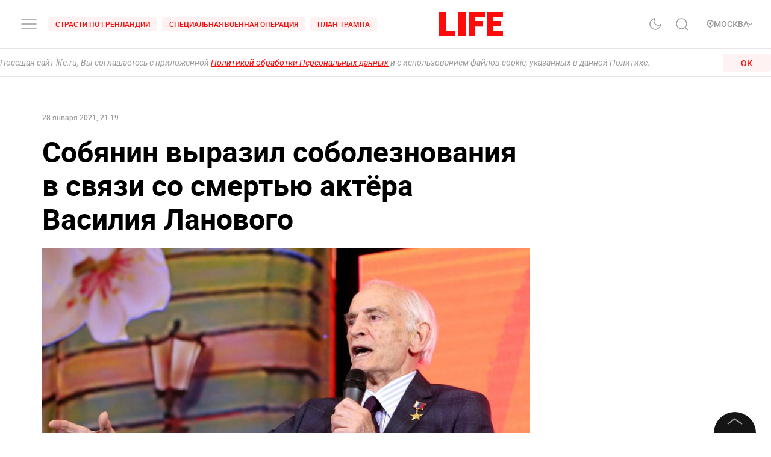

--- FILE ---
content_type: application/javascript; charset=UTF-8
request_url: https://life.ru/_next/static/chunks/pages/legacy-7cc4fda00d3b6af903e3.js
body_size: 10011
content:
_N_E=(self.webpackChunk_N_E=self.webpackChunk_N_E||[]).push([[4589],{93552:function(t,e,n){"use strict";function r(t,e){return(r=Object.setPrototypeOf||function(t,e){return t.__proto__=e,t})(t,e)}function o(t,e){t.prototype=Object.create(e.prototype),t.prototype.constructor=t,r(t,e)}n.d(e,{Z:function(){return o}})},41647:function(t,e,n){"use strict";var r=n(61682);function o(t,e){var n=Object.keys(t);if(Object.getOwnPropertySymbols){var r=Object.getOwnPropertySymbols(t);e&&(r=r.filter((function(e){return Object.getOwnPropertyDescriptor(t,e).enumerable}))),n.push.apply(n,r)}return n}function i(t){for(var e=1;e<arguments.length;e++){var n=null!=arguments[e]?arguments[e]:{};e%2?o(Object(n),!0).forEach((function(e){r(t,e,n[e])})):Object.getOwnPropertyDescriptors?Object.defineProperties(t,Object.getOwnPropertyDescriptors(n)):o(Object(n)).forEach((function(e){Object.defineProperty(t,e,Object.getOwnPropertyDescriptor(n,e))}))}return t}e.default=function(t,e){var n=a.default,r={loading:function(t){t.error,t.isLoading;return t.pastDelay,null}};t instanceof Promise?r.loader=function(){return t}:"function"===typeof t?r.loader=t:"object"===typeof t&&(r=i(i({},r),t));if(r=i(i({},r),e),"object"===typeof t&&!(t instanceof Promise)&&(t.render&&(r.render=function(e,n){return t.render(n,e)}),t.modules)){n=a.default.Map;var o={},l=t.modules();Object.keys(l).forEach((function(t){var e=l[t];"function"!==typeof e.then?o[t]=e:o[t]=function(){return e.then((function(t){return t.default||t}))}})),r.loader=o}r.loadableGenerated&&delete(r=i(i({},r),r.loadableGenerated)).loadableGenerated;if("boolean"===typeof r.ssr){if(!r.ssr)return delete r.ssr,s(n,r);delete r.ssr}return n(r)};l(n(67294));var a=l(n(95547));function l(t){return t&&t.__esModule?t:{default:t}}function s(t,e){return delete e.webpack,delete e.modules,t(e)}},28903:function(t,e,n){"use strict";var r;e.__esModule=!0,e.LoadableContext=void 0;var o=((r=n(67294))&&r.__esModule?r:{default:r}).default.createContext(null);e.LoadableContext=o},95547:function(t,e,n){"use strict";var r=n(61682),o=n(2553),i=n(62012);function a(t,e){var n=Object.keys(t);if(Object.getOwnPropertySymbols){var r=Object.getOwnPropertySymbols(t);e&&(r=r.filter((function(e){return Object.getOwnPropertyDescriptor(t,e).enumerable}))),n.push.apply(n,r)}return n}function l(t){for(var e=1;e<arguments.length;e++){var n=null!=arguments[e]?arguments[e]:{};e%2?a(Object(n),!0).forEach((function(e){r(t,e,n[e])})):Object.getOwnPropertyDescriptors?Object.defineProperties(t,Object.getOwnPropertyDescriptors(n)):a(Object(n)).forEach((function(e){Object.defineProperty(t,e,Object.getOwnPropertyDescriptor(n,e))}))}return t}function s(t,e){var n;if("undefined"===typeof Symbol||null==t[Symbol.iterator]){if(Array.isArray(t)||(n=function(t,e){if(!t)return;if("string"===typeof t)return c(t,e);var n=Object.prototype.toString.call(t).slice(8,-1);"Object"===n&&t.constructor&&(n=t.constructor.name);if("Map"===n||"Set"===n)return Array.from(t);if("Arguments"===n||/^(?:Ui|I)nt(?:8|16|32)(?:Clamped)?Array$/.test(n))return c(t,e)}(t))||e&&t&&"number"===typeof t.length){n&&(t=n);var r=0,o=function(){};return{s:o,n:function(){return r>=t.length?{done:!0}:{done:!1,value:t[r++]}},e:function(t){throw t},f:o}}throw new TypeError("Invalid attempt to iterate non-iterable instance.\nIn order to be iterable, non-array objects must have a [Symbol.iterator]() method.")}var i,a=!0,l=!1;return{s:function(){n=t[Symbol.iterator]()},n:function(){var t=n.next();return a=t.done,t},e:function(t){l=!0,i=t},f:function(){try{a||null==n.return||n.return()}finally{if(l)throw i}}}}function c(t,e){(null==e||e>t.length)&&(e=t.length);for(var n=0,r=new Array(e);n<e;n++)r[n]=t[n];return r}e.__esModule=!0,e.default=void 0;var u,f=(u=n(67294))&&u.__esModule?u:{default:u},p=n(67161),d=n(28903);var _=[],h=[],m=!1;function y(t){var e=t(),n={loading:!0,loaded:null,error:null};return n.promise=e.then((function(t){return n.loading=!1,n.loaded=t,t})).catch((function(t){throw n.loading=!1,n.error=t,t})),n}function v(t){var e={loading:!1,loaded:{},error:null},n=[];try{Object.keys(t).forEach((function(r){var o=y(t[r]);o.loading?e.loading=!0:(e.loaded[r]=o.loaded,e.error=o.error),n.push(o.promise),o.promise.then((function(t){e.loaded[r]=t})).catch((function(t){e.error=t}))}))}catch(r){e.error=r}return e.promise=Promise.all(n).then((function(t){return e.loading=!1,t})).catch((function(t){throw e.loading=!1,t})),e}function g(t,e){return f.default.createElement(function(t){return t&&t.__esModule?t.default:t}(t),e)}function x(t,e){var n=Object.assign({loader:null,loading:null,delay:200,timeout:null,render:g,webpack:null,modules:null},e),r=null;function o(){if(!r){var e=new b(t,n);r={getCurrentValue:e.getCurrentValue.bind(e),subscribe:e.subscribe.bind(e),retry:e.retry.bind(e),promise:e.promise.bind(e)}}return r.promise()}if(!m&&"function"===typeof n.webpack){var i=n.webpack();h.push((function(t){var e,n=s(i);try{for(n.s();!(e=n.n()).done;){var r=e.value;if(-1!==t.indexOf(r))return o()}}catch(a){n.e(a)}finally{n.f()}}))}var a=function(t,e){o();var i=f.default.useContext(d.LoadableContext),a=(0,p.useSubscription)(r);return f.default.useImperativeHandle(e,(function(){return{retry:r.retry}}),[]),i&&Array.isArray(n.modules)&&n.modules.forEach((function(t){i(t)})),f.default.useMemo((function(){return a.loading||a.error?f.default.createElement(n.loading,{isLoading:a.loading,pastDelay:a.pastDelay,timedOut:a.timedOut,error:a.error,retry:r.retry}):a.loaded?n.render(a.loaded,t):null}),[t,a])};return a.preload=function(){return o()},a.displayName="LoadableComponent",f.default.forwardRef(a)}var b=function(){function t(e,n){o(this,t),this._loadFn=e,this._opts=n,this._callbacks=new Set,this._delay=null,this._timeout=null,this.retry()}return i(t,[{key:"promise",value:function(){return this._res.promise}},{key:"retry",value:function(){var t=this;this._clearTimeouts(),this._res=this._loadFn(this._opts.loader),this._state={pastDelay:!1,timedOut:!1};var e=this._res,n=this._opts;e.loading&&("number"===typeof n.delay&&(0===n.delay?this._state.pastDelay=!0:this._delay=setTimeout((function(){t._update({pastDelay:!0})}),n.delay)),"number"===typeof n.timeout&&(this._timeout=setTimeout((function(){t._update({timedOut:!0})}),n.timeout))),this._res.promise.then((function(){t._update({}),t._clearTimeouts()})).catch((function(e){t._update({}),t._clearTimeouts()})),this._update({})}},{key:"_update",value:function(t){this._state=l(l({},this._state),{},{error:this._res.error,loaded:this._res.loaded,loading:this._res.loading},t),this._callbacks.forEach((function(t){return t()}))}},{key:"_clearTimeouts",value:function(){clearTimeout(this._delay),clearTimeout(this._timeout)}},{key:"getCurrentValue",value:function(){return this._state}},{key:"subscribe",value:function(t){var e=this;return this._callbacks.add(t),function(){e._callbacks.delete(t)}}}]),t}();function w(t){return x(y,t)}function E(t,e){for(var n=[];t.length;){var r=t.pop();n.push(r(e))}return Promise.all(n).then((function(){if(t.length)return E(t,e)}))}w.Map=function(t){if("function"!==typeof t.render)throw new Error("LoadableMap requires a `render(loaded, props)` function");return x(v,t)},w.preloadAll=function(){return new Promise((function(t,e){E(_).then(t,e)}))},w.preloadReady=function(){var t=arguments.length>0&&void 0!==arguments[0]?arguments[0]:[];return new Promise((function(e){var n=function(){return m=!0,e()};E(h,t).then(n,n)}))},window.__NEXT_PRELOADREADY=w.preloadReady;var k=w;e.default=k},46425:function(t,e,n){"use strict";n.d(e,{Z:function(){return y}});var r=n(94184),o=n.n(r),i=n(41664),a=n(11163),l=n(67294),s=n(27035),c=n(45333),u=l.createElement,f=function(){return u(c.w,{text:"\u0424\u0443\u043d\u043a\u0446\u0438\u043e\u043d\u0438\u0440\u0443\u0435\u0442 \u043f\u0440\u0438 \u0444\u0438\u043d\u0430\u043d\u0441\u043e\u0432\u043e\u0439 \u043f\u043e\u0434\u0434\u0435\u0440\u0436\u043a\u0435 \u041c\u0438\u043d\u0438\u0441\u0442\u0435\u0440\u0441\u0442\u0432\u0430 \u0446\u0438\u0444\u0440\u043e\u0432\u043e\u0433\u043e \u0440\u0430\u0437\u0432\u0438\u0442\u0438\u044f, \u0441\u0432\u044f\u0437\u0438 \u0438 \u043c\u0430\u0441\u0441\u043e\u0432\u044b\u0445 \u043a\u043e\u043c\u043c\u0443\u043d\u0438\u043a\u0430\u0446\u0438\u0439 \u0420\u043e\u0441\u0441\u0438\u0439\u0441\u043a\u043e\u0439 \u0424\u0435\u0434\u0435\u0440\u0430\u0446\u0438\u0438"})},p=n(53650),d=n.n(p),_=l.createElement,h=function(t){return _("svg",t,_("path",{clipRule:"evenodd",d:"M11 0H0v40h26v-8.99H11V0zM31 40h13V0H31v40zM49 40h11V24.204h13V15l-13 .01V9l16-.01V0H49v40zM79 0v40h27v-8.99H90V24h12.895v-9H90V8.936h16V0H79z"}))};h.defaultProps={width:"106",height:"40",viewBox:"0 0 106 40",fill:"none",xmlns:"http://www.w3.org/2000/svg"};var m=function(t){var e=t.withInfo,n=t.color,r=t.id,l=t.className,c=(0,a.useRouter)();return _(s.Z,{content:e?_(f,null):null,position:"bottom-left"},_(i.default,{href:"/"},_("a",{className:"withReload",onClick:function(){"/"===c.pathname&&c.reload()}},_(h,{id:r,style:{cursor:"pointer",color:n},className:o()(d().logo,l)}))))};m.defaultProps={withInfo:!1,color:"#FF0A0A",className:null};var y=m},45333:function(t,e,n){"use strict";n.d(e,{w:function(){return l}});var r=n(67294),o=n(69912),i=n.n(o),a=r.createElement,l=function(t){var e=t.text;return a("p",{className:i().root},e)}},53122:function(t,e,n){"use strict";n.d(e,{Z:function(){return w}});var r=n(91229),o=n(74047),i=n(52700),a=n(4706),l=n(8127),s=n(44102),c=n(20775),u=n(26265),f=n(94184),p=n.n(f),d=n(67294),_=function(t,e){return Object.keys(e).map((function(n){var r=e[n];return t["".concat(n,"-").concat(r)]}))},h=n(74824),m=n.n(h),y=d.createElement;function v(t,e){var n=Object.keys(t);if(Object.getOwnPropertySymbols){var r=Object.getOwnPropertySymbols(t);e&&(r=r.filter((function(e){return Object.getOwnPropertyDescriptor(t,e).enumerable}))),n.push.apply(n,r)}return n}function g(t){for(var e=1;e<arguments.length;e++){var n=null!=arguments[e]?arguments[e]:{};e%2?v(Object(n),!0).forEach((function(e){(0,u.Z)(t,e,n[e])})):Object.getOwnPropertyDescriptors?Object.defineProperties(t,Object.getOwnPropertyDescriptors(n)):v(Object(n)).forEach((function(e){Object.defineProperty(t,e,Object.getOwnPropertyDescriptor(n,e))}))}return t}function x(t){var e=function(){if("undefined"===typeof Reflect||!Reflect.construct)return!1;if(Reflect.construct.sham)return!1;if("function"===typeof Proxy)return!0;try{return Date.prototype.toString.call(Reflect.construct(Date,[],(function(){}))),!0}catch(t){return!1}}();return function(){var n,r=(0,c.Z)(t);if(e){var o=(0,c.Z)(this).constructor;n=Reflect.construct(r,arguments,o)}else n=r.apply(this,arguments);return(0,s.Z)(this,n)}}var b=function(t){(0,l.Z)(n,t);var e=x(n);function n(){var t;(0,o.Z)(this,n);for(var r=arguments.length,i=new Array(r),l=0;l<r;l++)i[l]=arguments[l];return t=e.call.apply(e,[this].concat(i)),(0,u.Z)((0,a.Z)(t),"handleClick",(function(){var e=t.props,n=e.data,r=e.onClick;r&&r(n)})),t}return(0,i.Z)(n,[{key:"render",value:function(){var t=this.props,e=t.className,n=t.size,o=t.tag,i=t.color,a=t.opacity,l=t.fontSize,s=t.textAlign,c=t.mobileSize,u=t.tabletSize,f=t.whiteSpace,d=t.letterSpacing,h=t.lineHeight,v=t.textTransform,x=t.fontWeight,b=t.children,w=t.fontType,E=t.pointerEvents,k=t.style,T=t.innerRef,O=t.html,S=void 0===O?"":O,P=t.id,z=_(m(),{size:n,color:i,opacity:a,textAlign:s,mobileSize:c,tabletSize:u,lineHeight:h,whiteSpace:f,fontWeight:x,letterSpacing:d,textTransform:v,pointerEvents:E,fontType:w});return y(o,(0,r.Z)({ref:T,style:g({letterSpacing:d,fontSize:l,lineHeight:h},k),id:P,className:p()(m().root,z,e),onClick:this.handleClick},S?{dangerouslySetInnerHTML:{__html:S}}:{}),b)}}]),n}(d.PureComponent);b.defaultProps={tag:"div",size:"small",fontWeight:"normal",color:"black",fontType:"roboto",children:void 0,onClick:function(){},style:{},innerRef:function(){},html:"",pointerEvents:"auto",fontSize:void 0,data:void 0,textTransform:"none",whiteSpace:"normal",opacity:void 0,textAlign:"left",mobileSize:"small",tabletSize:"small",letterSpacing:"normal",className:void 0};var w=b},27035:function(t,e,n){"use strict";n.d(e,{Z:function(){return f}});var r=n(32292),o=n(94184),i=n.n(o),a=n(67294),l=n(8141),s=n.n(l),c=a.createElement,u=function(t){var e=t.children,n=t.position,o=t.content,a=n.split("-"),l=(0,r.Z)(a,2),u=l[0],f=l[1],p=void 0===f?"right":f,d=s().root,_=i()(s().content,s()[u],s()[p]);return null==o?e:c("div",{className:d},e,c("div",{className:_},o))};u.defaultProps={position:"bottom-right",content:null};var f=u},97471:function(t,e,n){"use strict";n.d(e,{Z:function(){return T}});var r=n(26265),o=n(74047),i=n(52700),a=n(8127),l=n(44102),s=n(20775),c=n(67294),u=n(20660),f=n(94184),p=n.n(f),d=n(64555),_=n(5773),h=n(83554),m=n.n(h),y=c.createElement,v=function(){var t=(0,d.u)("loader"),e=(0,_.MS)().state.isBlackTheme;return y("div",{className:p()(m().loader,e&&m().black)},y("div",{className:m().logo},t()),y("div",{className:m().message},"\u0421\u0442\u0440\u0430\u043d\u0438\u0446\u0430 \u043d\u0435 \u0437\u0430\u0433\u0440\u0443\u0436\u0430\u0435\u0442\u0441\u044f? \u0412\u043e\u0437\u043c\u043e\u0436\u043d\u043e: ",y("br",null),"1. \u041d\u0438\u0437\u043a\u0430\u044f \u0441\u043a\u043e\u0440\u043e\u0441\u0442\u044c \u0438\u043d\u0442\u0435\u0440\u043d\u0435\u0442\u0430 - \u043f\u0440\u043e\u0432\u0435\u0440\u044c\u0442\u0435 \u0438\u043d\u0442\u0435\u0440\u043d\u0435\u0442-\u0441\u043e\u0435\u0434\u0438\u043d\u0435\u043d\u0438\u0435 ",y("br",null),"2. \u0423\u0441\u0442\u0430\u0440\u0435\u043b\u0430 \u0432\u0435\u0440\u0441\u0438\u044f \u0431\u0440\u0430\u0443\u0437\u0435\u0440\u0430 - \u043f\u043e\u043f\u0440\u043e\u0431\u0443\u0439\u0442\u0435 \u043e\u0431\u043d\u043e\u0432\u0438\u0442\u044c \u0435\u0433\u043e"))},g=c.createElement;function x(t,e){var n=Object.keys(t);if(Object.getOwnPropertySymbols){var r=Object.getOwnPropertySymbols(t);e&&(r=r.filter((function(e){return Object.getOwnPropertyDescriptor(t,e).enumerable}))),n.push.apply(n,r)}return n}function b(t){for(var e=1;e<arguments.length;e++){var n=null!=arguments[e]?arguments[e]:{};e%2?x(Object(n),!0).forEach((function(e){(0,r.Z)(t,e,n[e])})):Object.getOwnPropertyDescriptors?Object.defineProperties(t,Object.getOwnPropertyDescriptors(n)):x(Object(n)).forEach((function(e){Object.defineProperty(t,e,Object.getOwnPropertyDescriptor(n,e))}))}return t}function w(t){var e=function(){if("undefined"===typeof Reflect||!Reflect.construct)return!1;if(Reflect.construct.sham)return!1;if("function"===typeof Proxy)return!0;try{return Date.prototype.toString.call(Reflect.construct(Date,[],(function(){}))),!0}catch(t){return!1}}();return function(){var n,r=(0,s.Z)(t);if(e){var o=(0,s.Z)(this).constructor;n=Reflect.construct(r,arguments,o)}else n=r.apply(this,arguments);return(0,l.Z)(this,n)}}var E={transition:"opacity ".concat(300,"ms ease-in-out"),opacity:0},k={entering:{opacity:1},entered:{opacity:1},exiting:{opacity:0},exited:{opacity:0}};var T=function(t){var e=function(e){(0,a.Z)(r,e);var n=w(r);function r(t){var e;return(0,o.Z)(this,r),(e=n.call(this,t)).state={clientReady:!1},e}return(0,i.Z)(r,[{key:"componentDidMount",value:function(){this.setState({clientReady:!0})}},{key:"componentDidUpdate",value:function(){var t=this.state.clientReady,e=window.getComputedStyle(document.body).overflowY;t&&"hidden"!==e&&(document.body.style.overflowY="scroll")}},{key:"componentWillUnmount",value:function(){this.setState({clientReady:!1})}},{key:"render",value:function(){var e=this.state.clientReady;return g(c.Fragment,null,g(u.ZP,{in:!e,timeout:300,unmountOnExit:!0},(function(t){return g("div",{className:"fade",style:b(b({},E),k[t])},g(v,null))})),g("div",{id:"ref",className:e?void 0:"wrapped-component"},g(t,this.props)))}}]),r}(c.Component);return e.displayName="WithPageLoader(".concat(function(t){return t.displayName||t.name||"Component"}(t),")"),t.getInitialProps&&(e.getInitialProps=t.getInitialProps),e}},64555:function(t,e,n){"use strict";n.d(e,{u:function(){return z}});var r=n(67294),o=n(46425),i=n(94184),a=n.n(i),l=n(41664),s=n(11163),c=n(27035),u=n(45333),f=r.createElement,p=function(){return f(u.w,{text:"\u0424\u0443\u043d\u043a\u0446\u0438\u043e\u043d\u0438\u0440\u0443\u0435\u0442 \u043f\u0440\u0438 \u0444\u0438\u043d\u0430\u043d\u0441\u043e\u0432\u043e\u0439 \u043f\u043e\u0434\u0434\u0435\u0440\u0436\u043a\u0435 \u041c\u0438\u043d\u0438\u0441\u0442\u0435\u0440\u0441\u0442\u0432\u0430 \u0446\u0438\u0444\u0440\u043e\u0432\u043e\u0433\u043e \u0440\u0430\u0437\u0432\u0438\u0442\u0438\u044f, \u0441\u0432\u044f\u0437\u0438 \u0438 \u043c\u0430\u0441\u0441\u043e\u0432\u044b\u0445 \u043a\u043e\u043c\u043c\u0443\u043d\u0438\u043a\u0430\u0446\u0438\u0439 \u0420\u043e\u0441\u0441\u0438\u0439\u0441\u043a\u043e\u0439 \u0424\u0435\u0434\u0435\u0440\u0430\u0446\u0438\u0438"})},d=n(58173),_=n.n(d),h=r.createElement,m=function(t){return h("svg",t,h("g",{clipPath:"url(#a)"},h("mask",{id:"b",style:{maskType:"luminance"},maskUnits:"userSpaceOnUse",x:"0",y:"0",width:"106",height:"62"},h("path",{d:"M0 0h106v62H0V0z",fill:"#fff"})),h("g",{mask:"url(#b)"},h("path",{d:"M11.144 20.006H0V62h26.927v-9.438H11.144V20.006zm19.958 0h11.196V62H31.102V20.005v.001zM47.495 62h11.144V45.416H71.01v-9.438H58.639V29.44h15.733v-9.433H47.493L47.495 62zm41.474-9.438v-7.146h12.721v-9.438H88.97v-6.59H105v-9.382H77.88V62h27.118v-9.438H88.969zm-65.612-41.86c3.048.745 4.768 6.99 4.804 7.059l19.404-.476.708-.597 8.1-6.787S51.519-5.142 32.118 1.864a51.338 51.338 0 0 0-7.15 3.275l-1.611 5.563z",fill:"#FF0A0A"}),h("path",{d:"M44.922 12.231c.244 2.427 1.507 3.797 3.325 4.451l8.1-6.786s-4.83-15.038-24.23-8.032c0 0 11.698-.674 12.805 10.367z",fill:"#E61919"}),h("path",{d:"M25.562 5.66c.779 2.845-.748 5.808-3.49 6.571-2.743.765-5.563-.988-6.342-3.835-.78-2.845.747-5.809 3.49-6.574l6.342 3.837zm0 0c-.78-2.847-3.6-4.603-6.343-3.838l6.343 3.837z",fill:"#F1F2F2",stroke:"#9A9A9A"}),h("path",{d:"M22.293 6.566a4.889 4.889 0 0 0-1.562-2.5 4.815 4.815 0 0 0-2.706-1.132 4.378 4.378 0 0 1 1.329-.626c2.448-.685 5.012.877 5.726 3.483.712 2.607-.696 5.275-3.146 5.966a4.319 4.319 0 0 1-1.46.15 4.886 4.886 0 0 0 1.753-2.377 4.932 4.932 0 0 0 .066-2.964z",fill:"#ECECEC"}),h("path",{d:"M29.03 28.43l.002.002a2.564 2.564 0 0 0 2.12.15 168.37 168.37 0 0 1 28.137-7.846 2.573 2.573 0 0 0 1.749-1.233 2.612 2.612 0 0 0 .235-2.12l-1.623-5.928a3.11 3.11 0 0 0-1.283-1.776 3.068 3.068 0 0 0-2.13-.48l-.011.002-.01.002c-2.883.541-5.751 1.156-8.602 1.844a169.21 169.21 0 0 0-19.705 6.04l-.011.005-.01.004a3.097 3.097 0 0 0-1.584 1.527 3.133 3.133 0 0 0-.181 2.192v.002l1.623 5.926a2.607 2.607 0 0 0 1.284 1.688z",fill:"#F1F2F2",stroke:"#9A9A9A"}),h("path",{d:"M51.516 21.886a167.98 167.98 0 0 1 7.681-1.627 2.07 2.07 0 0 0 1.417-.998 2.104 2.104 0 0 0 .18-1.735l-1.626-5.94a2.608 2.608 0 0 0-1.077-1.49 2.568 2.568 0 0 0-1.783-.401c-2.874.539-5.734 1.152-8.577 1.838 0 0 4.911 3.208 3.785 10.353z",fill:"#ECECEC"}))),h("defs",null,h("clipPath",{id:"a"},h("path",{fill:"#fff",d:"M0 0h105v62H0z"}))))};m.defaultProps={width:"105",height:"62",viewBox:"0 0 105 62",fill:"none",xmlns:"http://www.w3.org/2000/svg"};var y=function(t){var e=t.withInfo,n=t.color,r=t.id,o=t.className,i=(0,s.useRouter)();return h(c.Z,{content:e?h(p,null):null,position:"bottom-left"},h(l.default,{href:"/"},h("a",{onClick:function(){"/"===i.pathname&&i.reload()}},h(m,{id:r,style:{cursor:"pointer",color:n},className:a()(_().logo,o)}))))};y.defaultProps={withInfo:!1,color:"#FF0A0A"};var v=y,g=r.createElement,x=function(){return g(u.w,{text:"\u0424\u0443\u043d\u043a\u0446\u0438\u043e\u043d\u0438\u0440\u0443\u0435\u0442 \u043f\u0440\u0438 \u0444\u0438\u043d\u0430\u043d\u0441\u043e\u0432\u043e\u0439 \u043f\u043e\u0434\u0434\u0435\u0440\u0436\u043a\u0435 \u041c\u0438\u043d\u0438\u0441\u0442\u0435\u0440\u0441\u0442\u0432\u0430 \u0446\u0438\u0444\u0440\u043e\u0432\u043e\u0433\u043e \u0440\u0430\u0437\u0432\u0438\u0442\u0438\u044f, \u0441\u0432\u044f\u0437\u0438 \u0438 \u043c\u0430\u0441\u0441\u043e\u0432\u044b\u0445 \u043a\u043e\u043c\u043c\u0443\u043d\u0438\u043a\u0430\u0446\u0438\u0439 \u0420\u043e\u0441\u0441\u0438\u0439\u0441\u043a\u043e\u0439 \u0424\u0435\u0434\u0435\u0440\u0430\u0446\u0438\u0438"})},b=n(4496),w=n.n(b),E=r.createElement,k=function(t){return E("svg",t,E("path",{fillRule:"evenodd",clipRule:"evenodd",d:"M11 0H0v40h26v-8.99H11V0zM31 40h13V0H31v40zM49 40h11V24.204h13V15l-13 .01V9l16-.01V0H49v40zM79 0v40h27v-8.99H90V24h12.895v-9H90V8.936h16V0H79z",fill:"#424242"}))};k.defaultProps={width:"106",height:"40",viewBox:"0 0 106 40",fill:"none",xmlns:"http://www.w3.org/2000/svg"};var T=function(t){var e=t.withInfo,n=t.color,r=t.id,o=t.className,i=(0,s.useRouter)();return E(c.Z,{content:e?E(x,null):null,position:"bottom-left"},E(l.default,{href:"/"},E("a",{onClick:function(){"/"===i.pathname&&i.reload()}},E(k,{id:r,style:{cursor:"pointer",color:n},className:a()(w().logo,o)}))))};T.defaultProps={withInfo:!1,color:"#FF0A0A"};var O=T,S=n(5773),P=r.createElement;function z(){var t=arguments.length>0&&void 0!==arguments[0]?arguments[0]:void 0,e=(0,S.bN)(),n=e.state.logo.logo;return function(){var e=arguments.length>0&&void 0!==arguments[0]?arguments[0]:{},r=e.withInfo,i=void 0===r?void 0:r,a=e.color,l=void 0===a?void 0:a,s=e.className,c=void 0===s?void 0:s;switch(n){case"special":return P(O,{id:"".concat(t,"_logo"),withInfo:i,color:l});case"newYear":return P(v,{id:"".concat(t,"_logo"),withInfo:i,color:l});default:return P(o.Z,{id:"".concat(t,"_logo"),withInfo:i,color:l,className:c})}}}},31163:function(t,e,n){"use strict";n.r(e),n.d(e,{__N_SSP:function(){return C},default:function(){return M}});var r=n(94184),o=n.n(r),i=n(5152),a=n(9008),l=n(11163),s=n(67294),c=n(50824),u=n(5773),f=n(56326),p=n(97471),d=n(41664),_=n(53122),h=n(21822),m=n.n(h),y=s.createElement,v=function(t){var e=t.className,n=t.title,r=t.url,i=t.isBlackTheme,a=(0,l.useRouter)().asPath==="/legacy#".concat(r);return y(d.default,{href:"/legacy#".concat(r),prefetch:!1},y("a",{className:o()(m().link,e,i&&m().black)},y(_.Z,{size:"normal",tag:"span",className:o()(m().text,i&&m().black,a&&m().active)},n)))};v.defaultProps={className:null};var g=v,x=n(13001),b=n.n(x),w=s.createElement,E=function(t){var e=t.links,n=t.className,r=t.isBlackTheme;return w("ul",{className:o()(b().root,n,r&&b().black)},e.map((function(t){var e=t.title,n=t._id,o=t.url;return w("li",{key:n},w(g,{title:e,url:o,isBlackTheme:r}))})))};E.defaultProps={className:null};var k=E,T=n(99985),O=n.n(T),S=s.createElement,P=function(t){var e=t.infoPages,n=t.isBlackTheme,r=(0,u.q7)().state,i=r.isMobile,a=r.isVerticalTablet;return(0,s.useEffect)((function(){location.hash&&(location.href=location.hash)}),[]),S("div",{className:o()(O().root,"page",n&&O().black)},(i||a)&&S(k,{isBlackTheme:n,links:e}),S("div",{className:O().info},e.map((function(t){var e=t.url,n=t.content;return S("a",{className:O().content,name:e},S("div",{className:o()("container__life_global",O().section),dangerouslySetInnerHTML:{__html:n}}))}))),!i&&!a&&S(k,{isBlackTheme:n,links:e}))},z=s.createElement,N=(0,i.default)((function(){return Promise.all([n.e(7160),n.e(4172),n.e(33),n.e(8341)]).then(n.bind(n,59448))}),{loadableGenerated:{webpack:function(){return[59448]},modules:["../404"]}}),j=function(t){var e=t.legacyInfoPages,n=(0,u.MS)().state.isBlackTheme,r=(0,u.bN)().state.headings,i=(0,l.useRouter)(),p=(0,f.Ac)(i.asPath);return e?z(s.Fragment,null,z(a.default,null,z("title",null,"\u041f\u0440\u0430\u0432\u043e\u0432\u0430\u044f \u0438\u043d\u0444\u043e\u0440\u043c\u0430\u0446\u0438\u044f \u0441\u0430\u0439\u0442\u0430 \xabLife.ru\xbb")),z(c.Z,{canonical:p,title:"\u042e\u0440\u0438\u0434\u0438\u0447\u0435\u0441\u043a\u0430\u044f \u0438\u043d\u0444\u043e\u0440\u043c\u0430\u0446\u0438\u044f \u2014 \u0437\u0430\u0449\u0438\u0442\u0430 \u043f\u0440\u0430\u0432 \u0438 \u043a\u043e\u043d\u0444\u0438\u0434\u0435\u043d\u0446\u0438\u0430\u043b\u044c\u043d\u043e\u0441\u0442\u0438",description:"\u0421\u0430\u0439\u0442 life.ru \u044f\u0432\u043b\u044f\u0435\u0442\u0441\u044f \u0441\u0440\u0435\u0434\u0441\u0442\u0432\u043e\u043c \u043c\u0430\u0441\u0441\u043e\u0432\u043e\u0439 \u0438\u043d\u0444\u043e\u0440\u043c\u0430\u0446\u0438\u0438, \u0437\u0430\u0440\u0435\u0433\u0438\u0441\u0442\u0440\u0438\u0440\u043e\u0432\u0430\u043d\u043d\u044b\u043c \u0432 \u0443\u0441\u0442\u0430\u043d\u043e\u0432\u043b\u0435\u043d\u043d\u043e\u043c \u0437\u0430\u043a\u043e\u043d\u043e\u0434\u0430\u0442\u0435\u043b\u044c\u0441\u0442\u0432\u043e\u043c \u0420\u043e\u0441\u0441\u0438\u0439\u0441\u043a\u043e\u0439 \u0424\u0435\u0434\u0435\u0440\u0430\u0446\u0438\u0438 \u043f\u043e\u0440\u044f\u0434\u043a\u0435.",headings:r}),z("div",{className:o()(n&&"black")},z(P,{isBlackTheme:n,infoPages:e}))):z(N,null)};j.displayName="LegacyPage";var C=!0,M=(0,p.Z)(j)},29421:function(t,e,n){(window.__NEXT_P=window.__NEXT_P||[]).push(["/legacy",function(){return n(31163)}])},53650:function(t){t.exports={logo:"styles_logo__2Ld7h"}},58173:function(t){t.exports={logo:"styles_logo__a5Lxz"}},4496:function(t){t.exports={logo:"styles_logo__1pll9"}},69912:function(t){t.exports={desktop_width:"1366px",landscape_width:"1200px",portrait_width:"1020px",mobile_width:"768px",root:"styles_root__8aOtz"}},74824:function(t){t.exports={desktop_width:"1366px",landscape_width:"1200px",portrait_width:"1020px",mobile_width:"768px",root:"Text_root__1rV-_","fontType-roboto":"Text_fontType-roboto__3Nq6M","fontType-life":"Text_fontType-life__Wt3Dx","size-small-xs":"Text_size-small-xs__3vOX2","size-small-s":"Text_size-small-s__3tjD0","size-small":"Text_size-small__2ExLc","size-normal-xs":"Text_size-normal-xs__3GI8j","size-normal-s":"Text_size-normal-s__a-Baq","size-normal":"Text_size-normal__1M4fw","size-medium-xs":"Text_size-medium-xs__15_kx","size-medium-s":"Text_size-medium-s__2uks0","size-medium":"Text_size-medium__2-xOZ","size-big-xs":"Text_size-big-xs__2Wood","size-big-s":"Text_size-big-s__2WGEV","size-big":"Text_size-big__ESUFr","size-large-xs":"Text_size-large-xs__3fDJw","size-large-xls":"Text_size-large-xls__1EGBj","size-large-s":"Text_size-large-s__3uVoX","size-large":"Text_size-large__1CtY5","letterSpacing-medium":"Text_letterSpacing-medium__1kuJu","fontWeight-black":"Text_fontWeight-black__3ZJKC","fontWeight-bold":"Text_fontWeight-bold__yEdXP","fontWeight-semibold":"Text_fontWeight-semibold__2OKNf","fontWeight-medium":"Text_fontWeight-medium__2bDOk","fontWeight-normal":"Text_fontWeight-normal__1SJcx","color-black":"Text_color-black__eOYaI","color-transparent":"Text_color-transparent__2Jpct","color-dusty-gray":"Text_color-dusty-gray__jV_CA","color-alto":"Text_color-alto__2ejSP","color-dove-gray":"Text_color-dove-gray__2RxWl","color-red":"Text_color-red__1kbcr","color-light-mine":"Text_color-light-mine__3az0r","color-white":"Text_color-white__BHGg3","opacity-middle":"Text_opacity-middle__3tShc","opacity-zero-seven":"Text_opacity-zero-seven__y-ccR","textAlign-left":"Text_textAlign-left__3gMUE","textAlign-center":"Text_textAlign-center__1X0Fg","textAlign-right":"Text_textAlign-right__1htXs","textTransform-uppercase":"Text_textTransform-uppercase__22oTS","textTransform-none":"Text_textTransform-none__XTjFr","textTransform-capitalize":"Text_textTransform-capitalize___MD_C","whiteSpace-normal":"Text_whiteSpace-normal__1ATx6","whiteSpace-nowrap":"Text_whiteSpace-nowrap__2V68l","whiteSpace-prewrap":"Text_whiteSpace-prewrap__3PNW4","pointerEvents-none":"Text_pointerEvents-none__3Kojo"}},21822:function(t){t.exports={desktop_width:"1366px",landscape_width:"1200px",portrait_width:"1020px",mobile_width:"768px",link:"styles_link__2v5Vd",text:"styles_text__1CV-V",black:"styles_black__1g-Sp",active:"styles_active__9QC4-"}},13001:function(t){t.exports={desktop_width:"1366px",landscape_width:"1200px",portrait_width:"1020px",mobile_width:"768px",root:"styles_root__1e_f4",black:"styles_black__2xFu1"}},8141:function(t){t.exports={root:"styles_root__2bZ38",content:"styles_content__2-bRZ",top:"styles_top__2YwAV",bottom:"styles_bottom__NMJNi",right:"styles_right__Ic7F4",left:"styles_left__1ek2V"}},99985:function(t){t.exports={desktop_width:"1366px",landscape_width:"1200px",portrait_width:"1020px",mobile_width:"768px",root:"Legacy_root__3niJU",section:"Legacy_section__1rZpl",info:"Legacy_info__2w8PY",content:"Legacy_content__3xXZK",black:"Legacy_black__33usJ",page:"Legacy_page__12cVQ","gray-p":"Legacy_gray-p__qiJWp","descr-p":"Legacy_descr-p__2p0li"}},83554:function(t){t.exports={desktop_width:"1366px",landscape_width:"1200px",portrait_width:"1020px",mobile_width:"768px",loader:"styles_loader__k6vfb",black:"styles_black__z8EMN",logo:"styles_logo__2al_P",pulse:"styles_pulse__1xr8L",loaded:"styles_loaded__mSqjr",message:"styles_message__1ubTe",show:"styles_show__xdyxQ"}},5152:function(t,e,n){t.exports=n(41647)},11163:function(t,e,n){t.exports=n(72441)},20660:function(t,e,n){"use strict";n.d(e,{ZP:function(){return m}});var r=n(19756),o=n(93552),i=(n(45697),n(67294)),a=n(73935),l=!1,s=i.createContext(null),c="unmounted",u="exited",f="entering",p="entered",d="exiting",_=function(t){function e(e,n){var r;r=t.call(this,e,n)||this;var o,i=n&&!n.isMounting?e.enter:e.appear;return r.appearStatus=null,e.in?i?(o=u,r.appearStatus=f):o=p:o=e.unmountOnExit||e.mountOnEnter?c:u,r.state={status:o},r.nextCallback=null,r}(0,o.Z)(e,t),e.getDerivedStateFromProps=function(t,e){return t.in&&e.status===c?{status:u}:null};var n=e.prototype;return n.componentDidMount=function(){this.updateStatus(!0,this.appearStatus)},n.componentDidUpdate=function(t){var e=null;if(t!==this.props){var n=this.state.status;this.props.in?n!==f&&n!==p&&(e=f):n!==f&&n!==p||(e=d)}this.updateStatus(!1,e)},n.componentWillUnmount=function(){this.cancelNextCallback()},n.getTimeouts=function(){var t,e,n,r=this.props.timeout;return t=e=n=r,null!=r&&"number"!==typeof r&&(t=r.exit,e=r.enter,n=void 0!==r.appear?r.appear:e),{exit:t,enter:e,appear:n}},n.updateStatus=function(t,e){void 0===t&&(t=!1),null!==e?(this.cancelNextCallback(),e===f?this.performEnter(t):this.performExit()):this.props.unmountOnExit&&this.state.status===u&&this.setState({status:c})},n.performEnter=function(t){var e=this,n=this.props.enter,r=this.context?this.context.isMounting:t,o=this.props.nodeRef?[r]:[a.findDOMNode(this),r],i=o[0],s=o[1],c=this.getTimeouts(),u=r?c.appear:c.enter;!t&&!n||l?this.safeSetState({status:p},(function(){e.props.onEntered(i)})):(this.props.onEnter(i,s),this.safeSetState({status:f},(function(){e.props.onEntering(i,s),e.onTransitionEnd(u,(function(){e.safeSetState({status:p},(function(){e.props.onEntered(i,s)}))}))})))},n.performExit=function(){var t=this,e=this.props.exit,n=this.getTimeouts(),r=this.props.nodeRef?void 0:a.findDOMNode(this);e&&!l?(this.props.onExit(r),this.safeSetState({status:d},(function(){t.props.onExiting(r),t.onTransitionEnd(n.exit,(function(){t.safeSetState({status:u},(function(){t.props.onExited(r)}))}))}))):this.safeSetState({status:u},(function(){t.props.onExited(r)}))},n.cancelNextCallback=function(){null!==this.nextCallback&&(this.nextCallback.cancel(),this.nextCallback=null)},n.safeSetState=function(t,e){e=this.setNextCallback(e),this.setState(t,e)},n.setNextCallback=function(t){var e=this,n=!0;return this.nextCallback=function(r){n&&(n=!1,e.nextCallback=null,t(r))},this.nextCallback.cancel=function(){n=!1},this.nextCallback},n.onTransitionEnd=function(t,e){this.setNextCallback(e);var n=this.props.nodeRef?this.props.nodeRef.current:a.findDOMNode(this),r=null==t&&!this.props.addEndListener;if(n&&!r){if(this.props.addEndListener){var o=this.props.nodeRef?[this.nextCallback]:[n,this.nextCallback],i=o[0],l=o[1];this.props.addEndListener(i,l)}null!=t&&setTimeout(this.nextCallback,t)}else setTimeout(this.nextCallback,0)},n.render=function(){var t=this.state.status;if(t===c)return null;var e=this.props,n=e.children,o=(e.in,e.mountOnEnter,e.unmountOnExit,e.appear,e.enter,e.exit,e.timeout,e.addEndListener,e.onEnter,e.onEntering,e.onEntered,e.onExit,e.onExiting,e.onExited,e.nodeRef,(0,r.Z)(e,["children","in","mountOnEnter","unmountOnExit","appear","enter","exit","timeout","addEndListener","onEnter","onEntering","onEntered","onExit","onExiting","onExited","nodeRef"]));return i.createElement(s.Provider,{value:null},"function"===typeof n?n(t,o):i.cloneElement(i.Children.only(n),o))},e}(i.Component);function h(){}_.contextType=s,_.propTypes={},_.defaultProps={in:!1,mountOnEnter:!1,unmountOnExit:!1,appear:!1,enter:!0,exit:!0,onEnter:h,onEntering:h,onEntered:h,onExit:h,onExiting:h,onExited:h},_.UNMOUNTED=c,_.EXITED=u,_.ENTERING=f,_.ENTERED=p,_.EXITING=d;var m=_}},0,[[29421,2272,9774,4597,1290,8822,5773,824]]]);